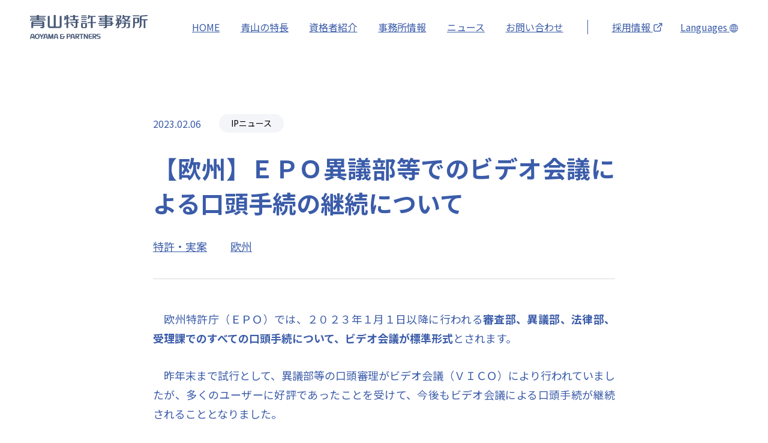

--- FILE ---
content_type: text/html; charset=UTF-8
request_url: https://www.aoyamapat.gr.jp/news/3616
body_size: 17643
content:



<!DOCTYPE html>
<html lang="ja">
<head>
<meta charset="utf-8">
<meta name="viewport" content="width=device-width,user-scalable=0">
<meta name="format-detection" content="telephone=no">
<meta name="description" content="　欧州特許庁（ＥＰＯ）では、２０２３年１月１日以降に行われる審査部、異議部、法律部、受理課でのすべての口頭手続について、ビデオ会議が標準形式とされます。  　昨年末まで試行として、異議部等の口頭審理がビデオ会議（ＶＩＣＯ）により行われていましたが、多くのユーザーに好評であったことを受けて、今後もビデ…">
<meta name="keywords" content="青山特許事務所,特許,大阪">
<link rel="icon" href="/assets/favicon/favicon.ico" type="image/x-icon">
<link rel="apple-touch-icon" href="/assets/favicon/apple-touch-icon-57x57.png" sizes="57x57">
<link rel="apple-touch-icon" href="/assets/favicon/apple-touch-icon-72x72.png" sizes="72x72">
<link rel="apple-touch-icon" href="/assets/favicon/apple-touch-icon-76x76.png" sizes="76x76">
<link rel="apple-touch-icon" href="/assets/favicon/apple-touch-icon-114x114.png" sizes="114x114">
<link rel="apple-touch-icon" href="/assets/favicon/apple-touch-icon-120x120.png" sizes="120x120">
<link rel="apple-touch-icon" href="/assets/favicon/apple-touch-icon-144x144.png" sizes="144x144">
<link rel="apple-touch-icon" href="/assets/favicon/apple-touch-icon-152x152.png" sizes="152x152">
<link rel="apple-touch-icon" href="/assets/favicon/apple-touch-icon-180x180.png" sizes="180x180">
<meta property="og:title" content="【欧州】ＥＰＯ異議部等でのビデオ会議による口頭手続の継続について｜青山特許事務所">
<meta property="og:type" content="website">
<meta property="og:image" content="https://www.aoyamapat.gr.jp/assets/images/ogp.jpg">
<meta property="og:url" content="https://www.aoyamapat.gr.jp/news/3616">
<meta property="og:site_name" content="青山特許事務所">
<meta property="og:description" content="　欧州特許庁（ＥＰＯ）では、２０２３年１月１日以降に行われる審査部、異議部、法律部、受理課でのすべての口頭手続について、ビデオ会議が標準形式とされます。  　昨年末まで試行として、異議部等の口頭審理がビデオ会議（ＶＩＣＯ）により行われていましたが、多くのユーザーに好評であったことを受けて、今後もビデ…">
<title>【欧州】ＥＰＯ異議部等でのビデオ会議による口頭手続の継続について｜青山特許事務所</title>
<link rel="stylesheet" type="text/css" href="/assets/css/style.css">
<link rel="stylesheet" type="text/css" href="/assets/css/common.css">
<link rel="stylesheet" type="text/css" href="/assets/css/news/index.css">
<link rel="stylesheet" type="text/css" href="/assets/css/news/detail.css">

<meta name='robots' content='max-image-preview:large' />
	<style>img:is([sizes="auto" i], [sizes^="auto," i]) { contain-intrinsic-size: 3000px 1500px }</style>
	<link rel='stylesheet' id='wp-block-library-css' href='https://www.aoyamapat.gr.jp/contents/corporate/aocpcd/wp-includes/css/dist/block-library/style.min.css?ver=6.8.1' type='text/css' media='all' />
<style id='classic-theme-styles-inline-css' type='text/css'>
/*! This file is auto-generated */
.wp-block-button__link{color:#fff;background-color:#32373c;border-radius:9999px;box-shadow:none;text-decoration:none;padding:calc(.667em + 2px) calc(1.333em + 2px);font-size:1.125em}.wp-block-file__button{background:#32373c;color:#fff;text-decoration:none}
</style>
<style id='global-styles-inline-css' type='text/css'>
:root{--wp--preset--aspect-ratio--square: 1;--wp--preset--aspect-ratio--4-3: 4/3;--wp--preset--aspect-ratio--3-4: 3/4;--wp--preset--aspect-ratio--3-2: 3/2;--wp--preset--aspect-ratio--2-3: 2/3;--wp--preset--aspect-ratio--16-9: 16/9;--wp--preset--aspect-ratio--9-16: 9/16;--wp--preset--color--black: #000000;--wp--preset--color--cyan-bluish-gray: #abb8c3;--wp--preset--color--white: #ffffff;--wp--preset--color--pale-pink: #f78da7;--wp--preset--color--vivid-red: #cf2e2e;--wp--preset--color--luminous-vivid-orange: #ff6900;--wp--preset--color--luminous-vivid-amber: #fcb900;--wp--preset--color--light-green-cyan: #7bdcb5;--wp--preset--color--vivid-green-cyan: #00d084;--wp--preset--color--pale-cyan-blue: #8ed1fc;--wp--preset--color--vivid-cyan-blue: #0693e3;--wp--preset--color--vivid-purple: #9b51e0;--wp--preset--gradient--vivid-cyan-blue-to-vivid-purple: linear-gradient(135deg,rgba(6,147,227,1) 0%,rgb(155,81,224) 100%);--wp--preset--gradient--light-green-cyan-to-vivid-green-cyan: linear-gradient(135deg,rgb(122,220,180) 0%,rgb(0,208,130) 100%);--wp--preset--gradient--luminous-vivid-amber-to-luminous-vivid-orange: linear-gradient(135deg,rgba(252,185,0,1) 0%,rgba(255,105,0,1) 100%);--wp--preset--gradient--luminous-vivid-orange-to-vivid-red: linear-gradient(135deg,rgba(255,105,0,1) 0%,rgb(207,46,46) 100%);--wp--preset--gradient--very-light-gray-to-cyan-bluish-gray: linear-gradient(135deg,rgb(238,238,238) 0%,rgb(169,184,195) 100%);--wp--preset--gradient--cool-to-warm-spectrum: linear-gradient(135deg,rgb(74,234,220) 0%,rgb(151,120,209) 20%,rgb(207,42,186) 40%,rgb(238,44,130) 60%,rgb(251,105,98) 80%,rgb(254,248,76) 100%);--wp--preset--gradient--blush-light-purple: linear-gradient(135deg,rgb(255,206,236) 0%,rgb(152,150,240) 100%);--wp--preset--gradient--blush-bordeaux: linear-gradient(135deg,rgb(254,205,165) 0%,rgb(254,45,45) 50%,rgb(107,0,62) 100%);--wp--preset--gradient--luminous-dusk: linear-gradient(135deg,rgb(255,203,112) 0%,rgb(199,81,192) 50%,rgb(65,88,208) 100%);--wp--preset--gradient--pale-ocean: linear-gradient(135deg,rgb(255,245,203) 0%,rgb(182,227,212) 50%,rgb(51,167,181) 100%);--wp--preset--gradient--electric-grass: linear-gradient(135deg,rgb(202,248,128) 0%,rgb(113,206,126) 100%);--wp--preset--gradient--midnight: linear-gradient(135deg,rgb(2,3,129) 0%,rgb(40,116,252) 100%);--wp--preset--font-size--small: 13px;--wp--preset--font-size--medium: 20px;--wp--preset--font-size--large: 36px;--wp--preset--font-size--x-large: 42px;--wp--preset--spacing--20: 0.44rem;--wp--preset--spacing--30: 0.67rem;--wp--preset--spacing--40: 1rem;--wp--preset--spacing--50: 1.5rem;--wp--preset--spacing--60: 2.25rem;--wp--preset--spacing--70: 3.38rem;--wp--preset--spacing--80: 5.06rem;--wp--preset--shadow--natural: 6px 6px 9px rgba(0, 0, 0, 0.2);--wp--preset--shadow--deep: 12px 12px 50px rgba(0, 0, 0, 0.4);--wp--preset--shadow--sharp: 6px 6px 0px rgba(0, 0, 0, 0.2);--wp--preset--shadow--outlined: 6px 6px 0px -3px rgba(255, 255, 255, 1), 6px 6px rgba(0, 0, 0, 1);--wp--preset--shadow--crisp: 6px 6px 0px rgba(0, 0, 0, 1);}:where(.is-layout-flex){gap: 0.5em;}:where(.is-layout-grid){gap: 0.5em;}body .is-layout-flex{display: flex;}.is-layout-flex{flex-wrap: wrap;align-items: center;}.is-layout-flex > :is(*, div){margin: 0;}body .is-layout-grid{display: grid;}.is-layout-grid > :is(*, div){margin: 0;}:where(.wp-block-columns.is-layout-flex){gap: 2em;}:where(.wp-block-columns.is-layout-grid){gap: 2em;}:where(.wp-block-post-template.is-layout-flex){gap: 1.25em;}:where(.wp-block-post-template.is-layout-grid){gap: 1.25em;}.has-black-color{color: var(--wp--preset--color--black) !important;}.has-cyan-bluish-gray-color{color: var(--wp--preset--color--cyan-bluish-gray) !important;}.has-white-color{color: var(--wp--preset--color--white) !important;}.has-pale-pink-color{color: var(--wp--preset--color--pale-pink) !important;}.has-vivid-red-color{color: var(--wp--preset--color--vivid-red) !important;}.has-luminous-vivid-orange-color{color: var(--wp--preset--color--luminous-vivid-orange) !important;}.has-luminous-vivid-amber-color{color: var(--wp--preset--color--luminous-vivid-amber) !important;}.has-light-green-cyan-color{color: var(--wp--preset--color--light-green-cyan) !important;}.has-vivid-green-cyan-color{color: var(--wp--preset--color--vivid-green-cyan) !important;}.has-pale-cyan-blue-color{color: var(--wp--preset--color--pale-cyan-blue) !important;}.has-vivid-cyan-blue-color{color: var(--wp--preset--color--vivid-cyan-blue) !important;}.has-vivid-purple-color{color: var(--wp--preset--color--vivid-purple) !important;}.has-black-background-color{background-color: var(--wp--preset--color--black) !important;}.has-cyan-bluish-gray-background-color{background-color: var(--wp--preset--color--cyan-bluish-gray) !important;}.has-white-background-color{background-color: var(--wp--preset--color--white) !important;}.has-pale-pink-background-color{background-color: var(--wp--preset--color--pale-pink) !important;}.has-vivid-red-background-color{background-color: var(--wp--preset--color--vivid-red) !important;}.has-luminous-vivid-orange-background-color{background-color: var(--wp--preset--color--luminous-vivid-orange) !important;}.has-luminous-vivid-amber-background-color{background-color: var(--wp--preset--color--luminous-vivid-amber) !important;}.has-light-green-cyan-background-color{background-color: var(--wp--preset--color--light-green-cyan) !important;}.has-vivid-green-cyan-background-color{background-color: var(--wp--preset--color--vivid-green-cyan) !important;}.has-pale-cyan-blue-background-color{background-color: var(--wp--preset--color--pale-cyan-blue) !important;}.has-vivid-cyan-blue-background-color{background-color: var(--wp--preset--color--vivid-cyan-blue) !important;}.has-vivid-purple-background-color{background-color: var(--wp--preset--color--vivid-purple) !important;}.has-black-border-color{border-color: var(--wp--preset--color--black) !important;}.has-cyan-bluish-gray-border-color{border-color: var(--wp--preset--color--cyan-bluish-gray) !important;}.has-white-border-color{border-color: var(--wp--preset--color--white) !important;}.has-pale-pink-border-color{border-color: var(--wp--preset--color--pale-pink) !important;}.has-vivid-red-border-color{border-color: var(--wp--preset--color--vivid-red) !important;}.has-luminous-vivid-orange-border-color{border-color: var(--wp--preset--color--luminous-vivid-orange) !important;}.has-luminous-vivid-amber-border-color{border-color: var(--wp--preset--color--luminous-vivid-amber) !important;}.has-light-green-cyan-border-color{border-color: var(--wp--preset--color--light-green-cyan) !important;}.has-vivid-green-cyan-border-color{border-color: var(--wp--preset--color--vivid-green-cyan) !important;}.has-pale-cyan-blue-border-color{border-color: var(--wp--preset--color--pale-cyan-blue) !important;}.has-vivid-cyan-blue-border-color{border-color: var(--wp--preset--color--vivid-cyan-blue) !important;}.has-vivid-purple-border-color{border-color: var(--wp--preset--color--vivid-purple) !important;}.has-vivid-cyan-blue-to-vivid-purple-gradient-background{background: var(--wp--preset--gradient--vivid-cyan-blue-to-vivid-purple) !important;}.has-light-green-cyan-to-vivid-green-cyan-gradient-background{background: var(--wp--preset--gradient--light-green-cyan-to-vivid-green-cyan) !important;}.has-luminous-vivid-amber-to-luminous-vivid-orange-gradient-background{background: var(--wp--preset--gradient--luminous-vivid-amber-to-luminous-vivid-orange) !important;}.has-luminous-vivid-orange-to-vivid-red-gradient-background{background: var(--wp--preset--gradient--luminous-vivid-orange-to-vivid-red) !important;}.has-very-light-gray-to-cyan-bluish-gray-gradient-background{background: var(--wp--preset--gradient--very-light-gray-to-cyan-bluish-gray) !important;}.has-cool-to-warm-spectrum-gradient-background{background: var(--wp--preset--gradient--cool-to-warm-spectrum) !important;}.has-blush-light-purple-gradient-background{background: var(--wp--preset--gradient--blush-light-purple) !important;}.has-blush-bordeaux-gradient-background{background: var(--wp--preset--gradient--blush-bordeaux) !important;}.has-luminous-dusk-gradient-background{background: var(--wp--preset--gradient--luminous-dusk) !important;}.has-pale-ocean-gradient-background{background: var(--wp--preset--gradient--pale-ocean) !important;}.has-electric-grass-gradient-background{background: var(--wp--preset--gradient--electric-grass) !important;}.has-midnight-gradient-background{background: var(--wp--preset--gradient--midnight) !important;}.has-small-font-size{font-size: var(--wp--preset--font-size--small) !important;}.has-medium-font-size{font-size: var(--wp--preset--font-size--medium) !important;}.has-large-font-size{font-size: var(--wp--preset--font-size--large) !important;}.has-x-large-font-size{font-size: var(--wp--preset--font-size--x-large) !important;}
:where(.wp-block-post-template.is-layout-flex){gap: 1.25em;}:where(.wp-block-post-template.is-layout-grid){gap: 1.25em;}
:where(.wp-block-columns.is-layout-flex){gap: 2em;}:where(.wp-block-columns.is-layout-grid){gap: 2em;}
:root :where(.wp-block-pullquote){font-size: 1.5em;line-height: 1.6;}
</style>
<link rel='stylesheet' id='bogo-css' href='https://www.aoyamapat.gr.jp/contents/corporate/aocpcd/wp-content/plugins/bogo/includes/css/style.css?ver=3.1.4' type='text/css' media='all' />
<link rel="canonical" href="https://www.aoyamapat.gr.jp/news/3616" />
<link rel='shortlink' href='https://www.aoyamapat.gr.jp/?p=3616' />
</head>

<body id="detail" class="news">

	<header class="l-header" id="Header"></header>




























<section class="detailContent">
	<div class="c-inner c-inner_short">
   
						<div class="detailContent__head">
				<div class="detailContent__head__date">
					2023.02.06				</div>
				<div class="detailContent__head__category">
										<a href="https://www.aoyamapat.gr.jp/news/category/ipnews">IPニュース</a>
									</div>
			</div>
			<h2 class="detailContent__title">
				【欧州】ＥＰＯ異議部等でのビデオ会議による口頭手続の継続について			</h2>
			<div class="detailContent__tag">
				<ul class="detailContent__tag__list">
																<li>
						<a href="https://www.aoyamapat.gr.jp/news/tag/%e7%89%b9%e8%a8%b1%e3%83%bb%e5%ae%9f%e6%a1%88">特許・実案</a>
					</li>
																				<li>
						<a href="https://www.aoyamapat.gr.jp/news/tag/%e6%ac%a7%e5%b7%9e">欧州</a>
					</li>
														</ul>
			</div>

			<div class="detailContent__contents">
								<p>　欧州特許庁（ＥＰＯ）では、２０２３年１月１日以降に行われる<strong>審査部、異議部、法律部、受理課でのすべての口頭手続について、ビデオ会議が標準形式</strong>とされます。</p>
<p> 　昨年末まで試行として、異議部等の口頭審理がビデオ会議（ＶＩＣＯ）により行われていましたが、多くのユーザーに好評であったことを受けて、今後もビデオ会議による口頭手続が継続されることとなりました。</p>
<p> 　なお、審判部および拡大審判部の口頭審理では、ビデオ会議は適用されず、これまでと同様に対面式による口頭手続となります。</p>
<p> 　詳細は下記のＥＰＯのウェブサイトをご参照ください。<br />
 　[EPO HP] <a href="https://www.epo.org/news-events/news/2022/20221122.html" target="_blank" rel="noopener">President decides future format of oral proceedings in opposition</a></p>
<p style="text-align: right;">（藤本　志穂）</p>
							</div>


						<div class="detailContent__backBtn"><a class="c-btn" href="/news/">ニュース一覧へ戻る</a></div>


	</div>

</section>


	<footer class="l-footer" id="Footer"></footer>


	<script src="/assets/js/languageswitch.js"></script>
<script src="/assets/js/vendor.js"></script>
<script src="/assets/js/function.js"></script>
	<!--SP newsmenu-->
	<link rel="stylesheet" href="/assets/js/remodal/remodal-default-theme.css">
	<link rel="stylesheet" href="/assets/js/remodal/remodal.css">
	<script src="/assets/js/remodal/remodal.min.js"></script>
	<script>
  (function(i,s,o,g,r,a,m){i['GoogleAnalyticsObject']=r;i[r]=i[r]||function(){
  (i[r].q=i[r].q||[]).push(arguments)},i[r].l=1*new Date();a=s.createElement(o),
  m=s.getElementsByTagName(o)[0];a.async=1;a.src=g;m.parentNode.insertBefore(a,m)
  })(window,document,'script','//www.google-analytics.com/analytics.js','ga');

  ga('create', 'UA-73833598-1', 'auto');
  ga('send', 'pageview');
</script>

	<script type="speculationrules">
{"prefetch":[{"source":"document","where":{"and":[{"href_matches":"\/*"},{"not":{"href_matches":["\/contents\/corporate\/aocpcd\/wp-*.php","\/contents\/corporate\/aocpcd\/wp-admin\/*","\/contents\/corporate\/aocpcd\/wp-content\/uploads\/*","\/contents\/corporate\/aocpcd\/wp-content\/*","\/contents\/corporate\/aocpcd\/wp-content\/plugins\/*","\/contents\/corporate\/aocpcd\/wp-content\/themes\/aocp\/*","\/*\\?(.+)"]}},{"not":{"selector_matches":"a[rel~=\"nofollow\"]"}},{"not":{"selector_matches":".no-prefetch, .no-prefetch a"}}]},"eagerness":"conservative"}]}
</script>

<script>


const table = document.querySelector("table");
		if (table) {
			const wrapper = document.createElement("div");
			wrapper.className = "tableWrap"; // クラス名を指定
			const parent = table.parentNode;
			parent.replaceChild(wrapper, table);
			wrapper.appendChild(table);
			
		}


	console.log("News Detail Page Loaded");
	const tables = document.querySelectorAll('.tableWrap');
	console.log("hogehohe",tables)
	if(tables){
	tables.forEach(table => {
			table.addEventListener('click', () => {
				table.classList.add('is-scroll');
			});
			table.addEventListener('scroll', () => {
				table.classList.add('is-scroll');
			});
			
		});
	}



// ここから
		


	</script>


</body>
</html>

--- FILE ---
content_type: text/html
request_url: https://www.aoyamapat.gr.jp/assets/template/header.html
body_size: 11420
content:
<header class="l-header" id="header">
  <div class="headerContainer">
    <div class="headerContainer__headerLogo">
      <h1>
        <a href="/"><img src="/assets/images/common/logo.png" alt="青山特許事務所" /></a>
      </h1>
    </div>
    <div class="headerContainer__itemContainer">
      <div class="headerContainer__itemContainer__introductionGroup">
        <ul>
          <li><a href="/">HOME</a></li>
          <li class="parent">
            <a href="/philosophy/">青山の特長</a>
            <div class="child">
              <ul>
                <li><a href="/philosophy/">青山特許事務所の特長</a></li>
                <li><a href="/fields-of-business/">法域別・技術分野別の特長
                  </a></li>
                <li><a href="/global-business/">青山の海外業務</a></li>
                <li><a href="/works/">これまでの実績</a></li>
              </ul>
            </div>
          </li>
          <li class="parent">
            <a href="/patent-attorney/">資格者紹介</a>
            <div class="child">
              <ul>
                <li><a href="/patent-attorney/">全て</a></li>
                <li>
                  <a href="/patent-attorney/?v=f2" data-id="thumbIndex">特許</a>
                </li>
                <li>
                  <a href="/patent-attorney/?v=f9" data-id="thumbIndex">商標</a>
                </li>
                <li>
                  <a href="/patent-attorney/?v=f8" data-id="thumbIndex">意匠</a>
                </li>
                <li>
                  <a href="/patent-attorney/?v=f5" data-id="thumbIndex">法務</a>
                </li>
                <!-- <li>
                  <a href="/patent-attorney/?v=s3" data-id="thumbIndex">ライフサイエンス</a>
                </li> -->
                <!-- <li>
                  <a href="/patent-attorney/?v=s4" data-id="thumbIndex">化学・材料</a>
                </li> -->
                <!-- <li>
                  <a href="/patent-attorney/?v=s70" data-id="thumbIndex">電気・電子・情報・機械</a>
                </li> -->
                <li>
                  <a href="/patent-attorney/?v=f62" data-id="thumbIndex">方式</a>
                </li>
              </ul>
            </div>
          </li>
          <li class="parent">
            <a href="/greeting/">事務所情報</a>
            <div class="child">
              <ul>
                <li><a href="/greeting/">共同代表挨拶</a></li>
                <li><a href="/about/">事務所概要・アクセス</a></li>
                <li><a href="/history/">沿革</a></li>
              </ul>
            </div>
          </li>
          <li><a href="/news/">ニュース</a></li>
          <li><a href="/contact/">お問い合わせ</a></li>
        </ul>
      </div>
      <div class="headerContainer__itemContainer__languagesSp">
        <button class="headerContainer__itemContainer__languagesSp__languageBtn" id="languageBtn">
          <img src="/assets/images/header/languages_sp.png" alt="" />
        </button>
        <div class="headerContainer__itemContainer__languagesSp__modal" id="languageModal">
          <ul>
            <li>
              <a href="/" onclick="languageswitch(this,'ja','ja');">日本語</a>
            </li>
            <li>
              <a href="/en/" onclick="languageswitch(this,'ja','en-US');">English</a>
            </li>
            <li>
              <a href="/zh/" onclick="languageswitch(this,'ja','zh-CN');">简体中文</a>
            </li>
          </ul>
          <img id="languageCloseBtn" src="/assets/images/header/closeBtn.png" alt="" />
        </div>
      </div>

      <div class="headerContainer__itemContainer__recruitmentGroup">
        <ul>
          <li>
            <a href="/contents/recruit/" target="_blank">採用情報
              <img class="square" src="/assets/images/common/square.png" alt="" />
            </a>
          </li>

          <li class="parent">
            <a href="#">Languages
              <img class="language" src="/assets/images/header/languages.png" alt="" />
            </a>
            <div class="child">
              <ul>
                <li>
                  <a href="/" onclick="languageswitch(this,'ja','ja');">日本語</a>
                </li>
                <li>
                  <a href="/en/" onclick="languageswitch(this,'ja','en-US');">English</a>
                </li>
                <li>
                  <a href="/zh/" onclick="languageswitch(this,'ja','zh-CN');">简体中文</a>
                </li>
              </ul>
            </div>
          </li>
        </ul>
      </div>
      <div class="headerContainer__itemContainer__introductionGroupSp">
        <button class="headerContainer__itemContainer__introductionGroupSp__introductionBtn" id="introductionBtn">
          <span></span>
          <span></span>
          <span></span>
        </button>
        <div class="headerContainer__itemContainer__introductionGroupSp__modal" id="introductionModal">
          <img id="introductionCloseBtn" src="/assets/images/header/closeBtn.png" alt="" />
          <ul>
            <li><a href="/">HOME</a></li>
            <li class="sPparent">
              <a class="arrow" href="#">青山の特長</a>
              <ul class="sPchild">
                <li><a href="/philosophy/">青山特許事務所の特長</a></li>
                <li><a href="/fields-of-business/">法域別・技術分野別の特長
                  </a></li>
                <li><a href="/global-business/">青山の海外業務</a></li>
                <li><a href="/works/">これまでの実績</a></li>
              </ul>
            </li>
            <li class="sPparent">
              <a class="arrow" href="#">資格者紹介</a>
              <ul class="sPchild">
                <li><a href="/patent-attorney/">全て</a></li>
                <li>
                  <a href="/patent-attorney/?v=f2" data-id="thumbIndex">特許</a>
                </li>
                <li>
                  <a href="/patent-attorney/?v=f9" data-id="thumbIndex">商標</a>
                </li>
                <li>
                  <a href="/patent-attorney/?v=f8" data-id="thumbIndex">意匠</a>
                </li>
                <li>
                  <a href="/patent-attorney/?v=f5" data-id="thumbIndex">法務</a>
                </li>
                <!-- <li>
                  <a href="/patent-attorney/?v=s3" data-id="thumbIndex">ライフサイエンス</a>
                </li> -->
                <!-- <li>
                  <a href="/patent-attorney/?v=s4" data-id="thumbIndex">化学・材料</a>
                </li> -->
                <!-- <li>
                  <a href="/patent-attorney/?v=s70" data-id="thumbIndex">電気・電子・情報・機械</a>
                </li> -->
                <li>
                  <a href="/patent-attorney/?v=f62" data-id="thumbIndex">方式</a>
                </li>
              </ul>
            </li>
            <li class="sPparent">
              <a class="arrow" href="#">事務所情報</a>
              <ul class="sPchild">
                <li><a href="/greeting/">共同代表挨拶</a></li>
                <li><a href="/about/">事務所概要・アクセス</a></li>
                <li><a href="/history/">沿革</a></li>
              </ul>
            </li>
            <li><a href="/news/">ニュース</a></li>
            <li><a href="/contact/">お問い合わせ</a></li>
            <li class="squareSp">
              <a href="/contents/recruit/" target="_blank">採用情報</a>
            </li>
            <li class="languagesSp sPparent">
              <a class="arrow" href="#">Languages</a>
              <ul class="sPchild">
                <li>
                  <a href="/" onclick="languageswitch(this,'ja','ja');">日本語</a>
                </li>
                <li>
                  <a href="/en/" onclick="languageswitch(this,'ja','en-US');">English</a>
                </li>
                <li>
                  <a href="/zh/" onclick="languageswitch(this,'ja','zh-CN');">简体中文</a>
                </li>
              </ul>
            </li>
          </ul>
        </div>
      </div>
    </div>
  </div>
</header>

<script>

  const parents = document.querySelectorAll(".parent");
  const childs = document.querySelectorAll(".child");

  parents.forEach(function (parent) {
    const target = parent.querySelector(".child");

    parent.addEventListener("mouseover", function () {
      childs.forEach(function (child) {
        child.classList.remove("apper");
      });
      target.classList.add("apper");
      parent.classList.add("bold-parent");
    });

    parent.addEventListener("mouseleave", function () {
      target.classList.remove("apper");
      parent.classList.remove("bold-parent");
    });
  });

  // SPクリックした時の
  const sPparents = document.querySelectorAll(".sPparent");
  sPparents.forEach(function (sPparent) {
    const sPchild = sPparent.querySelector(".sPchild");
    const arrow = sPparent.querySelector(".arrow");
    sPparent.addEventListener("click", function () {
      if (sPchild.classList.contains("apper")) {
        sPchild.classList.remove("apper");
        if (arrow) arrow.classList.remove("rotate");
      } else {
        document.querySelectorAll(".sPchild").forEach(function (c) {
          c.classList.remove("apper");
        });
        document.querySelectorAll(".arrow").forEach(function (a) {
          a.classList.remove("rotate");
        });
        sPchild.classList.add("apper");
        if (arrow) arrow.classList.add("rotate");
      }
    });
  });

  //多言語 SPモーダル
  const languageSp = document.getElementById("languageBtn");
  const languageSpUl = document.getElementById("languageModal");
  const langUl = document.querySelector("#languageModal>ul");
  const languageCloseBtn = document.getElementById("languageCloseBtn");

  languageSp.addEventListener("click", function () {
    languageSpUl.classList.add("languageApper");
    setTimeout(function () {
      langUl.classList.add("ulHeight");
    }, 10);
  });

  languageCloseBtn.addEventListener("click", function () {
    langUl.classList.remove("ulHeight");
    setTimeout(function () {
      languageSpUl.classList.remove("languageApper");
    }, 200);
  });

  // セレクトSPモーダル
  const introductionBtn = document.getElementById("introductionBtn");
  const introductionSpUl = document.getElementById("introductionModal");
  const introUl = document.querySelector("#introductionModal>ul");
  const introductionCloseBtn = document.getElementById("introductionCloseBtn");

  introductionBtn.addEventListener("click", function () {
    introductionSpUl.classList.add("introductionApper");
    setTimeout(function () {
      introUl.classList.add("ulHeight");
    }, 10);
  });

  introductionCloseBtn.addEventListener("click", function () {
    introUl.classList.remove("ulHeight");
    setTimeout(function () {
      introductionSpUl.classList.remove("introductionApper");
    }, 200);
  });

  const dataIds = document.querySelectorAll('[data-id="thumbIndex"]');
  if (dataIds) {
    dataIds.forEach(function (dataId) {
      dataId.addEventListener("click", function (e) {
        sessionStorage.setItem("thumbIndex", "true");
      });
    });
  }
</script>

--- FILE ---
content_type: text/html
request_url: https://www.aoyamapat.gr.jp/assets/template/footer.html
body_size: 2211
content:
<div class="c-inner">
	<div class="l-footer__top">
		<div class="l-footer__top__pcLogo">
			<a href="/">
				<img src="/assets/images/common/logo.png" alt="青山特許事務所">
			</a>
		</div>
		<nav class="l-footer__top__nav">
			<div class="l-footer__top__nav__main">
				<div class="l-footer__top__nav__main__mainItem">
					<div class="l-footer__top__nav__main__mainItem__parent">
						青山の特長
					</div>
					<ul>
						<li>
							<a href="/philosophy/">青山特許事務所の特長
							</a>
						</li>
						<li>
							<a href="/fields-of-business/">法域別・<br class="u-visible_xs">技術分野別の特長

							</a>
						</li>
						<li>
							<a href="/global-business/">青山の海外業務
							</a>
						</li>
						<li>
							<a href="/works/">これまでの実績
							</a>
						</li>
					</ul>
				</div>
				<div class="l-footer__top__nav__main__mainItem">
					<div class="l-footer__top__nav__main__mainItem__parent">
						事務所情報
					</div>
					<ul>
						<li>
							<a href="/greeting/">共同代表挨拶
							</a>
						</li>
						<li>
							<a href="/about/">事務所概要・アクセス
							</a>
						</li>
						<li>
							<a href="/history/">沿革
							</a>
						</li>
					</ul>
				</div>
			</div>
			<div class="l-footer__top__nav__sub">
				<ul>
					<li>
						<a href="/patent-attorney/">資格者紹介</a>
					</li>
					<li>
						<a href="/news/">ニュース</a>
					</li>
					<li>
						<a href="https://www.aoyamapat.gr.jp/contents/recruit/" target="_blank">採用情報</a>
					</li>
					<li>
						<a href="/contact/">お問い合わせ</a>
					</li>
				</ul>
			</div>
		</nav>
	</div>
	<div class="l-footer__bottom">
		<div class="l-footer__bottom__otherLinks">
			<ul>
				<li>
					<a href="/terms/">サイトポリシー</a>
				</li>
				<li>
					<a href="/policy/">プライバシーポリシー</a>
				</li>
			</ul>
		</div>
		<div class="l-footer__bottom__spLogo">
			<a href="/">
				<img src="/assets/images/common/logo.png" alt="青山特許事務所">
			</a>
		</div>
		<p class="l-footer__bottom__copyright">
			© AOYAMA & PARTNERS. All rights reserved.
		</p>
	</div>

</div>

--- FILE ---
content_type: text/css
request_url: https://www.aoyamapat.gr.jp/assets/css/news/index.css
body_size: 13210
content:
.news#index {
  color: #3b5ca9;
}
.news#index .p-mainTitle {
  padding: 190px 0 50px;
}
@media only screen and (max-width: 767px) {
  .news#index .p-mainTitle {
    padding: 120px 0 40px;
  }
}
.news#index .category {
  margin-bottom: 30px;
}
@media only screen and (max-width: 767px) {
  .news#index .category {
    margin-bottom: 20px;
  }
}
.news#index .category__title {
  font-size: 22px;
  font-size: 2.2rem;
  color: #3b5ca9;
  margin-bottom: 30px;
  font-weight: bold;
}
@media only screen and (max-width: 767px) {
  .news#index .category__title {
    font-size: 18px;
    font-size: 1.8rem;
    margin-bottom: 10px;
  }
}
.news#index .category__list {
  display: -webkit-box;
  display: -ms-flexbox;
  display: flex;
  -ms-flex-wrap: wrap;
      flex-wrap: wrap;
}
.news#index .category__list > li {
  margin-right: 20px;
  margin-bottom: 29px;
}
@media only screen and (max-width: 767px) {
  .news#index .category__list > li {
    margin-bottom: 20px;
  }
}
.news#index .category__list > li > a {
  display: inline-block;
  padding: 5px 20px;
  font-size: 14px;
  font-size: 1.4rem;
  text-decoration: underline;
  color: #3b5ca9;
  border-radius: 20px;
  border: 1px solid #f4f4f9;
  background-color: #f4f5f9;
}
.news#index .category__list > li > a:hover {
  text-decoration: none;
}
.news#index .category__list > li > a.is-active {
  pointer-events: none;
  font-weight: bold;
  background-color: #fff;
  border: 1px solid #3b5ca9;
  text-decoration: none;
}
.news#index .detailSearch {
  margin-bottom: 30px;
}
.news#index .detailSearch__headContainer {
  display: -webkit-box;
  display: -ms-flexbox;
  display: flex;
  -webkit-box-align: center;
      -ms-flex-align: center;
          align-items: center;
  margin-bottom: 30px;
}
@media only screen and (max-width: 767px) {
  .news#index .detailSearch__headContainer {
    margin-bottom: 15px;
  }
}
.news#index .detailSearch__headContainer__title {
  font-size: 22px;
  font-size: 2.2rem;
  color: #3b5ca9;
  margin-right: 30px;
  font-weight: bold;
}
@media only screen and (max-width: 767px) {
  .news#index .detailSearch__headContainer__title {
    font-size: 18px;
    font-size: 1.8rem;
    margin-right: 20px;
  }
}
.news#index .detailSearch__headContainer__openBtn {
  display: inline-block;
  padding: 5px 60px 5px 20px;
  font-size: 14px;
  font-size: 1.4rem;
  text-decoration: underline;
  color: #fff;
  border-radius: 20px;
  border: 1px solid #f4f4f9;
  background-color: #3b5ca9;
  position: relative;
}
.news#index .detailSearch__headContainer__openBtn::before {
  position: absolute;
  content: "";
  width: 10px;
  height: 2px;
  background-color: #f4f5f9;
  top: 50%;
  right: 32px;
  -webkit-transform: translateY(-50%) rotate(45deg);
          transform: translateY(-50%) rotate(45deg);
}
.news#index .detailSearch__headContainer__openBtn::after {
  position: absolute;
  content: "";
  width: 10px;
  height: 2px;
  background-color: #f4f5f9;
  top: 50%;
  right: 26px;
  -webkit-transform: translateY(-50%) rotate(-45deg);
          transform: translateY(-50%) rotate(-45deg);
}
.news#index .detailSearch__headContainer__openBtn:hover {
  text-decoration: none;
}
.news#index .detailSearch__headContainer__openBtn.is-open {
  background-color: #f4f5f9;
  color: #3b5ca9;
}
.news#index .detailSearch__headContainer__openBtn.is-open::before {
  background-color: #3b5ca9;
  width: 20px;
  top: 50%;
  right: 25px;
  -webkit-transform: translateY(-50%) rotate(45deg);
          transform: translateY(-50%) rotate(45deg);
}
.news#index .detailSearch__headContainer__openBtn.is-open::after {
  background-color: #3b5ca9;
  width: 20px;
  top: 50%;
  right: 25px;
  -webkit-transform: translateY(-50%) rotate(-45deg);
          transform: translateY(-50%) rotate(-45deg);
}
.news#index .detailSearch__contents {
  background-color: #f4f5f9;
  border-radius: 20px;
  -webkit-transition: all 0.5s ease;
  transition: all 0.5s ease;
  overflow: hidden;
}
.news#index .detailSearch__contents__inner {
  padding: 40px 50px;
  display: -webkit-box;
  display: -ms-flexbox;
  display: flex;
  -webkit-box-pack: justify;
      -ms-flex-pack: justify;
          justify-content: space-between;
  -ms-flex-wrap: wrap;
      flex-wrap: wrap;
}
@media only screen and (max-width: 767px) {
  .news#index .detailSearch__contents__inner {
    padding: 20px 20px 30px;
    display: block;
  }
}
.news#index .detailSearch__contents__item__label {
  color: #3b5ca9;
  font-weight: bold;
  font-size: 16px;
  font-size: 1.6rem;
  margin-bottom: 10px;
  display: inline-block;
}
.news#index .detailSearch__contents__item__wrapper .searchform_wrapper {
  display: -webkit-box;
  display: -ms-flexbox;
  display: flex;
  max-width: 500px;
  width: 100%;
}
.news#index .detailSearch__contents__item__wrapper .searchform_wrapper input[type=text] {
  background-color: #fff;
  width: calc(100% - 100px);
  border: 1px solid #3b5ca9;
  border-radius: 10px 0 0 10px;
  padding: 10px;
}
.news#index .detailSearch__contents__item__wrapper .searchform_wrapper button {
  width: 100px;
  background-color: #3b5ca9;
  border: 1px solid #3b5ca9;
  color: #fff;
  border-radius: 0 10px 10px 0;
  text-decoration: underline;
  padding: 10px;
  font-size: 16px;
  font-size: 1.6rem;
}
.news#index .detailSearch__contents__item__wrapper .searchform_wrapper button:hover {
  text-decoration: none;
}
.news#index .detailSearch__contents__item__wrapper .searchform_wrapper button::before {
  content: "";
  display: inline-block;
  width: 13px;
  height: 13px;
  background-image: url("/assets/images/common/search.svg");
  background-repeat: no-repeat;
  background-size: cover;
  margin-right: 10px;
}
.news#index .detailSearch__contents__item__wrapper__select {
  max-width: 230px;
  position: relative;
}
.news#index .detailSearch__contents__item__wrapper__select::before {
  content: "";
  width: 10px;
  height: 2px;
  background-color: #3b5ca9;
  position: absolute;
  top: 50%;
  right: 20px;
  -webkit-transform: translateY(-50%) rotate(45deg);
          transform: translateY(-50%) rotate(45deg);
}
.news#index .detailSearch__contents__item__wrapper__select::after {
  content: "";
  width: 10px;
  height: 2px;
  background-color: #3b5ca9;
  position: absolute;
  top: 50%;
  right: 14px;
  -webkit-transform: translateY(-50%) rotate(-45deg);
          transform: translateY(-50%) rotate(-45deg);
}
.news#index .detailSearch__contents__item__wrapper__select > select {
  padding: 12px;
  width: 100%;
  background-color: #fff;
  border-radius: 10px;
  border: 1px solid #3b5ca9;
  color: #3b5ca9;
}
.news#index .detailSearch__contents__item__tagList {
  display: -webkit-box;
  display: -ms-flexbox;
  display: flex;
  -ms-flex-wrap: wrap;
      flex-wrap: wrap;
  margin-bottom: 20px;
}
.news#index .detailSearch__contents__item__tagList > li {
  margin-right: 15px;
  margin-bottom: 10px;
}
.news#index .detailSearch__contents__item__tagList > li > a {
  display: inline-block;
  padding: 5px 20px;
  font-size: 14px;
  font-size: 1.4rem;
  text-decoration: underline;
  color: #3b5ca9;
  border-radius: 20px;
  border: 1px solid #fff;
  background-color: #fff;
}
.news#index .detailSearch__contents__item__tagList > li > a:hover {
  text-decoration: none;
}
.news#index .detailSearch__contents__item__tagList > li > a.is-active {
  pointer-events: none;
  border: 1px solid #3b5ca9;
}
.news#index .detailSearch__contents__item__reset {
  font-size: 16px;
  font-size: 1.6rem;
  color: #3b5ca9;
  text-decoration: underline;
  cursor: pointer;
}
.news#index .detailSearch__contents__item__reset:hover {
  text-decoration: none;
}
.news#index .detailSearch__contents__item--keyword {
  width: 50%;
  margin-bottom: 30px;
}
@media only screen and (max-width: 767px) {
  .news#index .detailSearch__contents__item--keyword {
    width: 100%;
    margin-bottom: 20px;
  }
}
.news#index .detailSearch__contents__item--year {
  width: 45%;
}
@media only screen and (max-width: 767px) {
  .news#index .detailSearch__contents__item--year {
    width: 100%;
    margin-bottom: 20px;
  }
}
.news#index .detailSearch__contents__item--tag {
  width: 100%;
}
@media only screen and (max-width: 767px) {
  .news#index .detailSearch__contents__item--tag {
    margin-bottom: 20px;
  }
}
.news#index .detailSearch__contents__item--reset {
  width: 100%;
  text-align: center;
}
.news#index .newsIndex {
  padding-top: 10px;
  padding-bottom: 150px;
}
@media only screen and (max-width: 767px) {
  .news#index .newsIndex {
    padding-bottom: 100px;
  }
}
.news#index .newsIndex__title {
  color: #3b5ca9;
  margin-bottom: 30px;
  font-size: 22px;
  font-size: 2.2rem;
  font-weight: bold;
}
@media only screen and (max-width: 767px) {
  .news#index .newsIndex__title {
    margin-bottom: 20px;
  }
}
.news#index .newsIndex__list {
  margin-bottom: 50px;
}
.news#index .newsIndex__list__item {
  display: -webkit-box;
  display: -ms-flexbox;
  display: flex;
  -webkit-box-align: center;
      -ms-flex-align: center;
          align-items: center;
  padding: 25px 0 25px 20px;
  border-bottom: 1px solid #dadada;
}
@media only screen and (max-width: 767px) {
  .news#index .newsIndex__list__item {
    -ms-flex-wrap: wrap;
        flex-wrap: wrap;
    padding: 20px 0;
  }
}
.news#index .newsIndex__list__item:first-child {
  border-top: 1px solid #dadada;
}
.news#index .newsIndex__list__item__head {
  display: -webkit-box;
  display: -ms-flexbox;
  display: flex;
  -webkit-box-align: center;
      -ms-flex-align: center;
          align-items: center;
}
.news#index .newsIndex__list__item__head__date {
  font-size: 14px;
  font-size: 1.4rem;
  color: #475876;
}
@media only screen and (max-width: 767px) {
  .news#index .newsIndex__list__item__head__date {
    margin-bottom: 10px;
  }
}
.news#index .newsIndex__list__item__head__category {
  width: 135px;
  margin: 0 20px;
  text-align: center;
}
@media only screen and (max-width: 767px) {
  .news#index .newsIndex__list__item__head__category {
    margin: 0 0 10px 20px;
    width: 100%;
  }
}
.news#index .newsIndex__list__item__head__category > a {
  padding: 3px 20px;
  border-radius: 20px;
  display: inline-block;
  font-size: 14px;
  font-size: 1.4rem;
  color: #475876;
  background-color: #f4f5f9;
  white-space: nowrap;
}
.news#index .newsIndex__list__item__title {
  color: #3b5ca9;
  font-size: 16px;
  font-size: 1.6rem;
  text-decoration: underline;
}
@media only screen and (max-width: 767px) {
  .news#index .newsIndex__list__item__title {
    width: 100%;
    line-height: 1.75;
  }
}
.news#index .newsIndex__pager {
  display: -webkit-box;
  display: -ms-flexbox;
  display: flex;
  -webkit-box-pack: center;
      -ms-flex-pack: center;
          justify-content: center;
  -webkit-box-align: center;
      -ms-flex-align: center;
          align-items: center;
}
@media only screen and (max-width: 767px) {
  .news#index .newsIndex__pager {
    margin: 0 -20px;
  }
}
.news#index .newsIndex__pager .page-numbers {
  display: inline-block;
  padding-left: 2px;
  width: 50px;
  height: 50px;
  line-height: 48px;
  font-size: 22px;
  font-size: 2.2rem;
  color: #3b5ca9;
  text-decoration: underline;
  text-align: center;
  padding-right: 1px;
}
@media only screen and (max-width: 767px) {
  .news#index .newsIndex__pager .page-numbers {
    font-size: 18px;
    font-size: 1.8rem;
    width: 45px;
    height: 45px;
    line-height: 45px;
  }
}
.news#index .newsIndex__pager .page-numbers.current {
  color: #fff;
  background-color: #3b5ca9;
  border-radius: 50%;
  text-decoration: none;
}
.news#index .newsIndex__pager .page-numbers.prev {
  margin-right: 15px;
}
.news#index .newsIndex__pager .page-numbers.next {
  margin-left: 15px;
}
.news#index .newsIndex__pager .page-numbers.prev, .news#index .newsIndex__pager .page-numbers.next {
  font-size: 0px;
  font-size: 0rem;
  background-color: #f4f5f9;
  border-radius: 50%;
  position: relative;
}
.news#index .newsIndex__pager .page-numbers.prev::before, .news#index .newsIndex__pager .page-numbers.next::before {
  content: "";
  display: inline-block;
  width: 10px;
  height: 2px;
  background-color: #3b5ca9;
  position: absolute;
  top: calc(50% - 3px);
  left: 50%;
  -webkit-transform: translate(-50%, -50%) rotate(45deg);
          transform: translate(-50%, -50%) rotate(45deg);
}
.news#index .newsIndex__pager .page-numbers.prev::after, .news#index .newsIndex__pager .page-numbers.next::after {
  content: "";
  display: inline-block;
  width: 10px;
  height: 2px;
  background-color: #3b5ca9;
  position: absolute;
  top: calc(50% + 3px);
  left: 50%;
  -webkit-transform: translate(-50%, -50%) rotate(-45deg);
          transform: translate(-50%, -50%) rotate(-45deg);
}
.news#index .newsIndex__pager .page-numbers.prev.prev::before, .news#index .newsIndex__pager .page-numbers.next.prev::before {
  -webkit-transform: translate(-50%, -50%) rotate(-45deg);
          transform: translate(-50%, -50%) rotate(-45deg);
}
.news#index .newsIndex__pager .page-numbers.prev.prev::after, .news#index .newsIndex__pager .page-numbers.next.prev::after {
  -webkit-transform: translate(-50%, -50%) rotate(45deg);
          transform: translate(-50%, -50%) rotate(45deg);
}

html[lang=zh-cn] .c-inner {
  height: auto !important;
}

--- FILE ---
content_type: text/css
request_url: https://www.aoyamapat.gr.jp/assets/css/news/detail.css
body_size: 8833
content:
@charset "UTF-8";

.news#detail .detailContent {
  padding: 190px 0 150px;
}

@media only screen and (max-width: 767px) {
  .news#detail .detailContent {
    padding: 120px 0 100px;
  }
}

.news#detail .detailContent__head {
  display: -webkit-box;
  display: -ms-flexbox;
  display: flex;
  -webkit-box-align: center;
  -ms-flex-align: center;
  align-items: center;
  margin-bottom: 30px;
}

@media only screen and (max-width: 767px) {
  .news#detail .detailContent__head {
    margin-bottom: 20px;
  }
}

.news#detail .detailContent__head__date {
  color: #3b5ca9;
  font-size: 16px;
  font-size: 1.6rem;
  margin-right: 30px;
}

@media only screen and (max-width: 767px) {
  .news#detail .detailContent__head__date {
    margin-right: 20px;
  }
}

.news#detail .detailContent__head__category {
  display: inline-block;
  background-color: #f4f5f9;
  border-radius: 30px;
  color: #475876;
  font-size: 14px;
  font-size: 1.4rem;
  padding: 5px 20px;
}

.news#detail .detailContent__title {
  font-size: 40px;
  font-size: 4rem;
  font-weight: bold;
  color: #3b5ca9;
  line-height: 1.45;
  margin-bottom: 30px;
}

@media only screen and (max-width: 767px) {
  .news#detail .detailContent__title {
    font-size: 30px;
    font-size: 3rem;
    line-height: 1.5333333333;
    letter-spacing: 0;
    margin-bottom: 20px;
  }
}

.news#detail .detailContent__tag {
  margin-bottom: 40px;
}

.news#detail .detailContent__tag__list {
  display: -webkit-box;
  display: -ms-flexbox;
  display: flex;
  -ms-flex-wrap: wrap;
  flex-wrap: wrap;
}

.news#detail .detailContent__tag__list>li {
  margin-right: 39px;
}

.news#detail .detailContent__tag__list>li>a {
  text-decoration: underline;
  color: #3b5ca9;
}

.news#detail .detailContent__tag__list>li>a:hover {
  text-decoration: none;
}

.news#detail .detailContent__contents {
  color: #3b5ca9;
  font-size: 18px;
  font-size: 1.8rem;
  line-height: 1.7777777778;
  padding: 50px 0;
  border-top: 1px solid #dadada;
  border-bottom: 1px solid #dadada;
}

@media only screen and (max-width: 767px) {
  .news#detail .detailContent__contents {
    padding: 40px 0;
  }
}

.news#detail .detailContent__contents h1,
.news#detail .detailContent__contents h2,
.news#detail .detailContent__contents h3 {
  font-size: 30px;
  font-size: 3rem;
  line-height: 1.5333333333;
  font-weight: bold;
  margin-bottom: 30px;
}

@media only screen and (max-width: 767px) {

  .news#detail .detailContent__contents h1,
  .news#detail .detailContent__contents h2,
  .news#detail .detailContent__contents h3 {
    font-size: 22px;
    font-size: 2.2rem;
    line-height: 1.5909090909;
    margin-bottom: 20px;
  }
}

.news#detail .detailContent__contents h4 {
  font-size: 22px;
  font-size: 2.2rem;
  line-height: 1.5909090909;
  margin-bottom: 30px;
  font-weight: bold;
}

@media only screen and (max-width: 767px) {
  .news#detail .detailContent__contents h4 {
    font-size: 18px;
    font-size: 1.8rem;
    line-height: 1.7777777778;
    margin-bottom: 20px;
  }
}

.news#detail .detailContent__contents .tableWrap.is-scroll table::before {
  opacity: 0;
}

.news#detail .detailContent__contents .tableWrap {
  overflow: scroll;
  overflow-y: scroll;
  /* 縦スクロール */
  /* IE・Edge向け */
  -ms-overflow-style: none;
  /* Firefox向け */
  scrollbar-width: none;
}

.news#detail .detailContent__contents .tableWrap::-webkit-scrollbar {
  display: none;
}

.news#detail .detailContent__contents .tableWrap table {
  margin-bottom: 30px;
  position: relative;
  max-width: 766px !important;
}

@media only screen and (max-width: 767px) {
  .news#detail .detailContent__contents .tableWrap table {
    margin-bottom: 20px;
  }
}

.news#detail .detailContent__contents .tableWrap table>tbody {
  border: 1px solid #dadada !important;
}

.news#detail .detailContent__contents .tableWrap table>tbody>tr td {
  border: 1px solid #dadada !important;
  text-align: center;
  vertical-align: middle;
}

.news#detail .detailContent__contents .tableWrap table>tbody>tr td:nth-child(3) {
  text-align: left;
  padding: 15px;
}

.news#detail .detailContent__contents .tableWrap table::before {
  content: "";
  position: absolute;
  top: 50%;
  left: 40px;
  -webkit-transform: translateY(-50%);
  transform: translateY(-50%);
  width: 170px;
  height: 122px;
  z-index: 1;
  pointer-events: none;
  background-image: url("/assets/images/common/scroll.svg");
  background-repeat: no-repeat;
  background-size: contain;
  -webkit-transition: all 0.5s ease;
  transition: all 0.5s ease;
  display: none;
}

@media only screen and (max-width: 767px) {
  .news#detail .detailContent__contents .tableWrap table::before {
    display: block;
  }
}

.news#detail .detailContent__contents a {
  text-decoration: underline;
  font-style: normal;
  color: #3b5ca9;
}

.news#detail .detailContent__contents a:hover {
  text-decoration: none;
}

.news#detail .detailContent__contents p {
  font-size: 18px;
  font-size: 1.8rem;
  line-height: 1.7777777778;
  margin-bottom: 30px;
}

@media only screen and (max-width: 767px) {
  .news#detail .detailContent__contents p {
    font-size: 16px;
    font-size: 1.6rem;
    line-height: 1.75;
    margin-bottom: 20px;
  }
}

.news#detail .detailContent__contents>ul {
  list-style: disc;
  margin-bottom: 30px;
  padding-left: 20px;
}

.news#detail .detailContent__contents>ul li ul {
  padding-left: 20px;
  list-style: circle;
}

.news#detail .detailContent__contents>ol {
  list-style: decimal;
  margin-bottom: 30px;
  padding-left: 20px;
}

.news#detail .detailContent__contents>ol li ol {
  padding-left: 20px;
  list-style: lower-latin;
}

.news#detail .detailContent__contents img {
  margin-bottom: 50px;
}

.news#detail .detailContent__contents iframe {
  width: 100%;
  height: auto;
  aspect-ratio: 16/9;
  margin-bottom: 50px;
}

.news#detail .detailContent__contents blockquote {
  padding: 30px 0;
  border-top: 1px solid #3b5ca9;
  border-bottom: 1px solid #3b5ca9;
  margin-bottom: 30px;
}

@media only screen and (max-width: 767px) {
  .news#detail .detailContent__contents blockquote {
    padding: 20px 0;
    margin-bottom: 20px;
  }
}

.news#detail .detailContent__contents blockquote p {
  margin: 0;
}

.news#detail .detailContent__contents strong {
  font-weight: bold;
}

.news#detail .detailContent__contents .linkBox>a {
  display: -webkit-box;
  display: -ms-flexbox;
  display: flex;
  -webkit-box-align: center;
  -ms-flex-align: center;
  align-items: center;
  width: 100%;
  position: relative;
  text-decoration: none;
  border: 1px solid #3b5ca9;
  border-radius: 10px;
  padding: 20px 30px;
  margin-bottom: 25px;
}

@media only screen and (max-width: 767px) {
  .news#detail .detailContent__contents .linkBox>a {
    margin-bottom: 20px;
  }
}

.news#detail .detailContent__contents .linkBox>a:last-child {
  margin-bottom: 0;
}

.news#detail .detailContent__contents .linkBox>a:hover .name {
  text-decoration: none;
}

.news#detail .detailContent__contents .linkBox>a[href$=".xls"] .format::before,
.news#detail .detailContent__contents .linkBox>a[href$=".xlsx"] .format::before {
  content: "Excel";
}

.news#detail .detailContent__contents .linkBox>a[href$=".doc"] .format::before,
.news#detail .detailContent__contents .linkBox>a[href$=".docx"] .format::before {
  content: "Word";
}

.news#detail .detailContent__contents .linkBox>a[href$=".pdf"] .format::before {
  content: "PDF";
}

.news#detail .detailContent__contents .linkBox>a .format {
  position: relative;
  background-color: #3b5ca9;
  border-radius: 3px;
  margin-right: 30px;
  width: 56px;
  height: 20px;
  display: inline-block;
  -ms-flex-negative: 0;
  flex-shrink: 0;
}

.news#detail .detailContent__contents .linkBox>a .format::before {
  content: "File";
  position: absolute;
  top: 50%;
  left: 50%;
  -webkit-transform: translate(-50%, -50%);
  transform: translate(-50%, -50%);
  -ms-flex-negative: 1;
  flex-shrink: 1;
  white-space: nowrap;
  color: #fff;
  display: inline-block;
  text-align: center;
  font-size: 14px;
  font-size: 1.4rem;
  line-height: 1;
  padding: 5px 0;
}

.news#detail .detailContent__contents .linkBox>a .name {
  text-decoration: underline;
  font-size: 16px;
  font-size: 1.6rem;
  line-height: 1.375;
}

.news#detail .detailContent__backBtn {
  text-align: center;
  padding-top: 60px;
}

.news#detail .detailContent__backBtn>a {
  border: 1px solid #3b5ca9;
}


.news#detail .detailContent__contents .linkBox>a .name {
  text-decoration: underline;
  font-size: 16px;
  font-size: 1.6rem;
  line-height: 1.375;
}

.news#detail .detailContent__contents img {
  width: auto !important;
  height: auto !important;
  display: block;
}

.news#detail .detailContent__contents img.aligncenter {
  margin: 0 auto 50px !important;
}

.news#detail .detailContent__contents img.alignright {
  margin-left: auto !important;
}

--- FILE ---
content_type: text/plain
request_url: https://www.google-analytics.com/j/collect?v=1&_v=j102&a=1234040269&t=pageview&_s=1&dl=https%3A%2F%2Fwww.aoyamapat.gr.jp%2Fnews%2F3616&ul=en-us%40posix&dt=%E3%80%90%E6%AC%A7%E5%B7%9E%E3%80%91%EF%BC%A5%EF%BC%B0%EF%BC%AF%E7%95%B0%E8%AD%B0%E9%83%A8%E7%AD%89%E3%81%A7%E3%81%AE%E3%83%93%E3%83%87%E3%82%AA%E4%BC%9A%E8%AD%B0%E3%81%AB%E3%82%88%E3%82%8B%E5%8F%A3%E9%A0%AD%E6%89%8B%E7%B6%9A%E3%81%AE%E7%B6%99%E7%B6%9A%E3%81%AB%E3%81%A4%E3%81%84%E3%81%A6%EF%BD%9C%E9%9D%92%E5%B1%B1%E7%89%B9%E8%A8%B1%E4%BA%8B%E5%8B%99%E6%89%80&sr=1280x720&vp=1280x720&_u=IEBAAEABAAAAACAAI~&jid=1725098938&gjid=541552414&cid=1408604804.1770137423&tid=UA-73833598-1&_gid=2092918875.1770137423&_r=1&_slc=1&z=1321810316
body_size: -451
content:
2,cG-C0926MEBYD

--- FILE ---
content_type: application/javascript
request_url: https://www.aoyamapat.gr.jp/assets/js/function.js
body_size: 15373
content:
"use strict"; function _classCallCheck(e, t) { if (!(e instanceof t)) throw new TypeError("Cannot call a class as a function") } function _classCallCheck(e, t) { if (!(e instanceof t)) throw new TypeError("Cannot call a class as a function") } function _possibleConstructorReturn(e, t) { if (!e) throw new ReferenceError("this hasn't been initialised - super() hasn't been called"); return !t || "object" != typeof t && "function" != typeof t ? e : t } function _inherits(e, t) { if ("function" != typeof t && null !== t) throw new TypeError("Super expression must either be null or a function, not " + typeof t); e.prototype = Object.create(t && t.prototype, { constructor: { value: e, enumerable: !1, writable: !0, configurable: !0 } }), t && (Object.setPrototypeOf ? Object.setPrototypeOf(e, t) : e.__proto__ = t) } function _classCallCheck(e, t) { if (!(e instanceof t)) throw new TypeError("Cannot call a class as a function") } function _classCallCheck(e, t) { if (!(e instanceof t)) throw new TypeError("Cannot call a class as a function") } function newsCarousel() { var e = $(".js-newsCarousel"), t = [], a = 0; e.length > 0 && (e.each(function (e, a) { t[e] = $(a).slick({ slidesToShow: 4, slidesToScroll: 4, dots: !1, infinite: !0, arrows: !1, responsive: [{ breakpoint: SP_WIDTH + 1, settings: { slidesToShow: 2, slidesToScroll: 2 } }] }) }), $("#jsNewsCarouselArrow a").on("click", function (e) { e.preventDefault(); var a = getCurrentSlider(t); $(e.currentTarget).hasClass("toPrev") ? a.slick("slickPrev") : a.slick("slickNext") })) } function getCurrentSlider(e) { var t = null; return e.forEach(function (e) { e.parent().hasClass("is-current") && (t = e) }), t } function _classCallCheck(e, t) { if (!(e instanceof t)) throw new TypeError("Cannot call a class as a function") } function _classCallCheck(e, t) { if (!(e instanceof t)) throw new TypeError("Cannot call a class as a function") } var _createClass = function () { function e(e, t) { for (var a = 0; a < t.length; a++) { var n = t[a]; n.enumerable = n.enumerable || !1, n.configurable = !0, "value" in n && (n.writable = !0), Object.defineProperty(e, n.key, n) } } return function (t, a, n) { return a && e(t.prototype, a), n && e(t, n), t } }(), Drawer = function () { function e() { _classCallCheck(this, e), this.btnAttr = "data-drawer-btn", this.contentAttr = "data-drawer-content", this.openClass = "open", this.speed = 200 } return _createClass(e, [{ key: "init", value: function e() { this.$drawerBtns = $("[" + this.btnAttr + "]"), this.$drawers = $("[" + this.contentAttr + "]"), this.$drawerBtns && (this.$drawers.hide(), this.onDrawerBtnClick(), this.onCloseDomClick()) } }, { key: "onDrawerBtnClick", value: function e() { var t = this; this.$drawerBtns.on("click", function (e) { e.preventDefault(); var a = $(e.currentTarget), n = a.attr(t.btnAttr); a.hasClass(t.openClass) ? t.close(n) : (t.closeAll(), t.open(n)) }) } }, { key: "onCloseDomClick", value: function e() { var t = this; this.$drawers.on("click", function (e) { if (e.target.classList.contains("wrap") || "A" == e.target.tagName) { var a = $(e.currentTarget).attr(t.contentAttr); t.close(a) } }) } }, { key: "closeAll", value: function e() { this.$drawerBtns.removeClass(this.openClass), this.$drawers.removeClass(this.openClass).slideUp(this.speed) } }, { key: "close", value: function e(t) { t && ($("[" + this.btnAttr + "=" + t + "]").removeClass(this.openClass), $("[" + this.contentAttr + "=" + t + "]").removeClass(this.openClass).slideUp(this.speed)) } }, { key: "open", value: function e(t) { t && ($("[" + this.btnAttr + "=" + t + "]").addClass(this.openClass), $("[" + this.contentAttr + "=" + t + "]").addClass(this.openClass).slideDown(this.speed)) } }]), e }(), _createClass = function () { function e(e, t) { for (var a = 0; a < t.length; a++) { var n = t[a]; n.enumerable = n.enumerable || !1, n.configurable = !0, "value" in n && (n.writable = !0), Object.defineProperty(e, n.key, n) } } return function (t, a, n) { return a && e(t.prototype, a), n && e(t, n), t } }(), Tab = function () { function e() { _classCallCheck(this, e), this.tabNav = document.querySelectorAll("[data-tab-nav]"), this.currentClass = "is-current", this.init() } return _createClass(e, [{ key: "init", value: function e() { this.onClickEvent() } }, { key: "onClickEvent", value: function e() { var t = this; Array.prototype.slice.call(this.tabNav).forEach(function (e) { var a = e.querySelectorAll("[data-tab-btn]"); Array.prototype.slice.call(a).forEach(function (a) { a.addEventListener("click", function (n) { n.preventDefault(); var i = e.getAttribute("data-tab-id"), r = a.getAttribute("href"); r && document.querySelector(r) && t.change(i, r) }) }) }) } }, { key: "change", value: function e(t, a) { var n = this; Array.prototype.slice.call(document.querySelectorAll("[data-tab-id=" + t + "]")).forEach(function (e) { if (e.hasAttribute("data-tab-nav")) { var t = e.querySelectorAll("[data-tab-btn]"); Array.prototype.slice.call(t).forEach(function (e) { e.getAttribute("href") == a ? e.classList.add(n.currentClass) : e.classList.remove(n.currentClass) }) } else if (e.hasAttribute("data-tab-panels")) { var i = a.replace("#", ""), r = e.querySelectorAll("[data-tab-panel]"); Array.prototype.slice.call(r).forEach(function (e) { e.id === i ? e.classList.add(n.currentClass) : e.classList.remove(n.currentClass) }) } }) } }]), e }(), _createClass = function () { function e(e, t) { for (var a = 0; a < t.length; a++) { var n = t[a]; n.enumerable = n.enumerable || !1, n.configurable = !0, "value" in n && (n.writable = !0), Object.defineProperty(e, n.key, n) } } return function (t, a, n) { return a && e(t.prototype, a), n && e(t, n), t } }(), HashScroll = function () { function e() { _classCallCheck(this, e), this.offset = $("#Header").height() + 1, this.anchor = $('a[href^="#"]:not(.noScroll),[data-scroll-target^="#"]'), this.defSpeed = 400 } return _createClass(e, [{ key: "init", value: function e() { this.onClick(), location.hash && this.onHash } }, { key: "onClick", value: function e() { var t = this; this.anchor.on("click", function (e) { e.preventDefault(); var a = $(e.currentTarget).attr("href") || $(e.currentTarget).attr("data-scroll-target"), n = $("#" === a || "" === a ? "html" : a); n.length > 0 && t.animateScroll(n) }) } }, { key: "onHash", value: function e() { var t = this; setTimeout(function () { var e = $(location.hash); return e.length > 0 && t.animateScroll(e, 0), !1 }, 10) } }, { key: "animateScroll", value: function e(t, a) { a = void 0 !== a ? a : this.defSpeed; var n = 0; return t && t.length > 0 && (n = t.offset().top - this.offset, $("html,body").stop().animate({ scrollTop: n }, a, "swing")), !1 } }]), e }(), BoxScroll = function (e) { function t() { _classCallCheck(this, t); var e = _possibleConstructorReturn(this, (t.__proto__ || Object.getPrototypeOf(t)).call(this)); return e.anchor = $('a[href^="#"][data-box]'), e } return _inherits(t, e), _createClass(t, [{ key: "init", value: function e() { var t = this; this.anchor.on("click", function (e) { e.preventDefault(); var a = $($(e.currentTarget).data("box")), n = $(e.currentTarget).attr("href"), i = void 0; switch (a.css("overflow")) { case "scroll": i = a.find(n), t.animateBoxScroll(i, a); break; default: i = $(n), t.animateScroll(i); break } }) } }, { key: "animateBoxScroll", value: function e(t, a, n) { if (n = void 0 !== n ? n : this.defSpeed, t.length > 0) { var i = t.position().top - a.position().top; a.stop().animate({ scrollTop: a.scrollTop() + i }) } return !1 } }]), t }(HashScroll), _createClass = function () { function e(e, t) { for (var a = 0; a < t.length; a++) { var n = t[a]; n.enumerable = n.enumerable || !1, n.configurable = !0, "value" in n && (n.writable = !0), Object.defineProperty(e, n.key, n) } } return function (t, a, n) { return a && e(t.prototype, a), n && e(t, n), t } }(), IndexSlider = function () { function e() { _classCallCheck(this, e), this.$slider = $("#jsIndexSlider"), this.$lead = $("#jsIndexSliderLead"), this.defSpeed = 5500, this.sliderRatio = 1280 / 780, this.sliderRatioSp = 750 / 1075, this.mainVideo = document.querySelectorAll("#jsIndexSlider video"), this.isStart = !1, this.mediaQuery = window.matchMedia("screen and (max-width: " + SP_WIDTH + "px)"), this.init() } return _createClass(e, [{ key: "init", value: function e() { var t = this; this.checkWindowRetio(), this.mainVideo && !this.mediaQuery.matches ? this.canPlayVideo() ? (this.loadVideo(), this.mainVideo[0].addEventListener("canplaythrough", function () { t.isStart || t.initSlider() })) : this.isStart || this.initSlider() : this.initSlider(), window.addEventListener("resize", function () { t.checkWindowRetio() }), this.mediaQuery.addListener(function () { t.onMediaChange() }) } }, { key: "canPlayVideo", value: function e() { return !!document.createElement("video").canPlayType } }, { key: "initSlider", value: function e() { var t = this; this.$slider.on("init", function (e) { t.isStart = !0, t.currentVideoStart(0), t.$lead.find("[data-lead-id]").eq(0).addClass("is-current"), t.$slider.removeClass("is-loading") }), this.$slider.slick({ dots: !1, arrows: !1, infinite: !0, fade: !0, speed: 1800, centerMode: !1, autoplay: !0, autoplaySpeed: 8e3 }), this.$slider.on("beforeChange", function (e, a, n, i) { t.changeLead(n, i), t.currentVideoStart(i), 0 == i ? t.$slider.slick("slickSetOption", "autoplaySpeed", 8e3) : t.$slider.slick("slickSetOption", "autoplaySpeed", t.defSpeed) }) } }, { key: "loadVideo", value: function e() { Array.prototype.slice.call(this.mainVideo).forEach(function (e) { e.load() }) } }, { key: "currentVideoStart", value: function e(t) { if (!this.mediaQuery.matches) { var a = this.$slider.find("[data-slick-index=" + t + "]"); if (a.find("video").length > 0) { var n = a.find("video")[0]; n.currentTime = 0, n.play() } } } }, { key: "changeLead", value: function e(t, a) { var n = this.$slider.find("[data-slick-index=" + t + "]").attr("data-lead-id"), i = this.$slider.find("[data-slick-index=" + a + "]").attr("data-lead-id"); n !== i && (this.$lead.find("[data-lead-id]").removeClass("is-current"), this.$lead.find("[data-lead-id=" + i + "]").addClass("is-current")) } }, { key: "onMediaChange", value: function e() { this.mediaQuery.matches ? Array.prototype.slice.call(this.mainVideo).forEach(function (e) { e.pause() }) : this.loadVideo() } }, { key: "checkWindowRetio", value: function e() { window.innerWidth / window.innerHeight < (this.mediaQuery.matches ? this.sliderRatioSp : this.sliderRatio) ? this.$slider.addClass("is-vertical") : this.$slider.removeClass("is-vertical") } }]), e }(), _createClass = function () { function e(e, t) { for (var a = 0; a < t.length; a++) { var n = t[a]; n.enumerable = n.enumerable || !1, n.configurable = !0, "value" in n && (n.writable = !0), Object.defineProperty(e, n.key, n) } } return function (t, a, n) { return a && e(t.prototype, a), n && e(t, n), t } }(), MainTitleScroll = function () { function e() { _classCallCheck(this, e), this.$titleContainer = $("#jsMainTitle"), this.$title = this.$titleContainer.children(".js-mainTilteScroller"), this.mediaQuery = window.matchMedia("screen and (max-width: " + SP_WIDTH + "px)"), this.headerH = 0, this.endPos = 0, this.setPos(), this.init() } return _createClass(e, [{ key: "init", value: function e() { var t = this; this.$title.length > 0 && (this.$titleContainer.css("position", "static"), this.$title.css({ position: "fixed", backgroundColor: "#fff", right: 0, left: 0, top: this.headerH + $(window).scrollTop() + "px", transform: "translate3d(0,0,0)" }), this.mediaQuery.addListener(function () { t.setPos() }), this.scrollLister(), window.addEventListener("scroll", function () { t.scrollLister() })) } }, { key: "setPos", value: function e() { var t = this.$title.height(); this.$titleContainer.height(t), this.headerH = $("#Header").height(), this.endPos = this.mediaQuery.matches ? 200 : 480 } }, { key: "scrollLister", value: function e() { $(window).scrollTop() <= this.endPos ? this.$title.css({ position: "fixed", top: this.headerH + "px" }) : this.$title.css({ position: "absolute", top: this.headerH + this.endPos + "px" }) } }]), e }(), _createClass = function () { function e(e, t) { for (var a = 0; a < t.length; a++) { var n = t[a]; n.enumerable = n.enumerable || !1, n.configurable = !0, "value" in n && (n.writable = !0), Object.defineProperty(e, n.key, n) } } return function (t, a, n) { return a && e(t.prototype, a), n && e(t, n), t } }(), AccessMap = function () { function e() { _classCallCheck(this, e), this.maps = [], this.mapCanvas = document.querySelectorAll("[data-map]"), this.defMapOptions = { zoom: 17, center: {}, overviewMapControl: !0, scrollwheel: !1, zoomControl: !0, mapTypeControl: !1, scaleControl: !0, streetViewControl: !1, rotateControl: !1 }, this.mediaQuery = window.matchMedia("screen and (max-width: " + SP_WIDTH + "px)"), this.mapCanvas && this.init() } return _createClass(e, [{ key: "init", value: function e() { var t = this; Array.prototype.slice.call(this.mapCanvas).forEach(function (e) { e.getAttribute("data-map-lat") && t.drawMap(e) }) } }, { key: "drawMap", value: function e(t) { var a = new google.maps.LatLng(parseFloat(t.getAttribute("data-map-lat")), parseFloat(t.getAttribute("data-map-lng"))), n = JSON.parse(JSON.stringify(this.defMapOptions)); n.center = a; var i = new google.maps.Map(t, n); this.maps.push(i); var r = this.mediaQuery.matches ? new google.maps.Size(46.9, 85 * .7) : new google.maps.Size(67, 85), s = { map: i, position: a, animation: google.maps.Animation.DROP, icon: { url: "/assets/images/access/pct-mappin.png", scaledSize: r } }, o = new google.maps.Marker(s) } }]), e }(), _typeof = "function" == typeof Symbol && "symbol" == typeof Symbol.iterator ? function (e) { return typeof e } : function (e) { return e && "function" == typeof Symbol && e.constructor === Symbol && e !== Symbol.prototype ? "symbol" : typeof e }, SP_WIDTH = 768; $(document).ready(function () { "en" === document.documentElement.getAttribute("lang") ? ($("#Header").load("/en/assets/template/header.html"), $("#Footer").load("/en/assets/template/footer.html"), $("#SPNavi").load("/en/assets/template/spnavi.html", function () { window.drawer = new Drawer, drawer.init() })) : "zh-cn" === document.documentElement.getAttribute("lang") ? ($("#Header").load("/zh/assets/template/header.html"), $("#Footer").load("/zh/assets/template/footer.html"), $("#SPNavi").load("/zh/assets/template/spnavi.html", function () { window.drawer = new Drawer, drawer.init() })) : ($("#Header").load("/assets/template/header.html"), $("#Footer").load("/assets/template/footer.html"), $("#SPNavi").load("/assets/template/spnavi.html", function () { window.drawer = new Drawer, drawer.init() })), window.addEventListener("load", function () { if (document.getElementById("jsIndexSlider")) var e = new IndexSlider }), (new HashScroll).init(), (new BoxScroll).init(); var e = new Tab; if ($(".js-newsCarousel").length > 0 && newsCarousel(), document.getElementById("jsBgSlide") && $("#jsBgSlide").slick({ accessibility: !1, arrows: !1, infinite: !0, fade: !0, speed: 1800, autoplay: !0, autoplaySpeed: 4e3 }), document.getElementById("jsMainTitle")) var t = new MainTitleScroll; "object" === ("undefined" == typeof google ? "undefined" : _typeof(google)) && new AccessMap });
//# sourceMappingURL=./function.js.map

--- FILE ---
content_type: application/javascript
request_url: https://www.aoyamapat.gr.jp/assets/js/languageswitch.js
body_size: 729
content:
function languageswitch(dom,locale,go)
{
	var prtcl = location.protocol;
	var host = location.hostname;
	var path = location.pathname;
	// ページ移動
	var headlink = $("head link[hreflang="+go+"]");
	if(headlink.attr('href')){
		dom.href = headlink.attr('href');
		return false;
	}
	
	// 言語切替
	if(locale!="ja"){
		var locpath = locale.replace(new RegExp('-.*'),'');
		path = path.replace(new RegExp('^/'+locpath),"");
		// postid削除
		path = path.replace(new RegExp('[0-9]*$'),"");
	}
	if(go!="ja"){
		go = go.replace(new RegExp('-.*'),'');
		// postid削除
		path = path.replace(new RegExp('[0-9]*$'),"");
		path = "/"+go+path;
	}
	var jumpurl = prtcl + '//' + host + path;
	dom.href = jumpurl;
	return false;
}